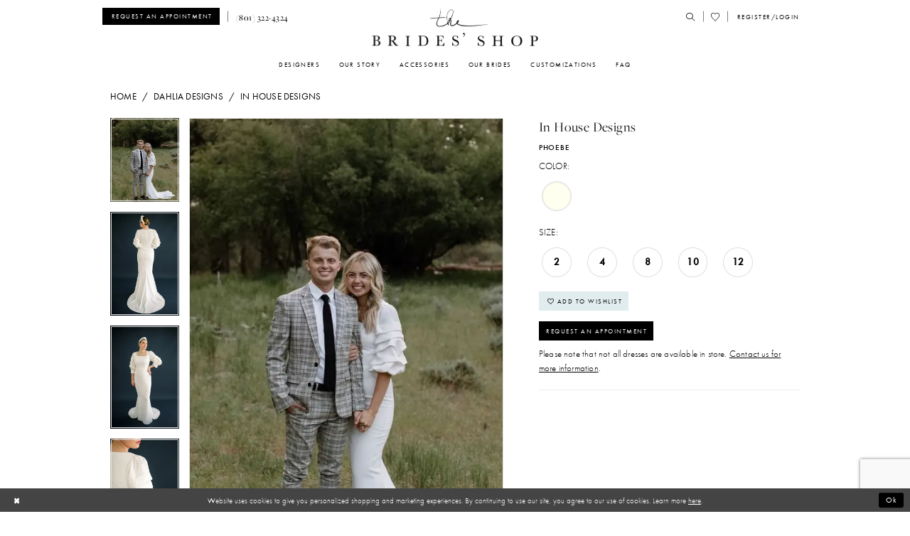

--- FILE ---
content_type: text/html; charset=utf-8
request_url: https://www.google.com/recaptcha/api2/anchor?ar=1&k=6Lcj_zIaAAAAAEPaGR6WdvVAhU7h1T3sbNdPWs4X&co=aHR0cHM6Ly93d3cudGhlYnJpZGVzc2hvcC5jb206NDQz&hl=en&v=7gg7H51Q-naNfhmCP3_R47ho&size=invisible&anchor-ms=20000&execute-ms=30000&cb=lxcod2nplu8l
body_size: 48225
content:
<!DOCTYPE HTML><html dir="ltr" lang="en"><head><meta http-equiv="Content-Type" content="text/html; charset=UTF-8">
<meta http-equiv="X-UA-Compatible" content="IE=edge">
<title>reCAPTCHA</title>
<style type="text/css">
/* cyrillic-ext */
@font-face {
  font-family: 'Roboto';
  font-style: normal;
  font-weight: 400;
  font-stretch: 100%;
  src: url(//fonts.gstatic.com/s/roboto/v48/KFO7CnqEu92Fr1ME7kSn66aGLdTylUAMa3GUBHMdazTgWw.woff2) format('woff2');
  unicode-range: U+0460-052F, U+1C80-1C8A, U+20B4, U+2DE0-2DFF, U+A640-A69F, U+FE2E-FE2F;
}
/* cyrillic */
@font-face {
  font-family: 'Roboto';
  font-style: normal;
  font-weight: 400;
  font-stretch: 100%;
  src: url(//fonts.gstatic.com/s/roboto/v48/KFO7CnqEu92Fr1ME7kSn66aGLdTylUAMa3iUBHMdazTgWw.woff2) format('woff2');
  unicode-range: U+0301, U+0400-045F, U+0490-0491, U+04B0-04B1, U+2116;
}
/* greek-ext */
@font-face {
  font-family: 'Roboto';
  font-style: normal;
  font-weight: 400;
  font-stretch: 100%;
  src: url(//fonts.gstatic.com/s/roboto/v48/KFO7CnqEu92Fr1ME7kSn66aGLdTylUAMa3CUBHMdazTgWw.woff2) format('woff2');
  unicode-range: U+1F00-1FFF;
}
/* greek */
@font-face {
  font-family: 'Roboto';
  font-style: normal;
  font-weight: 400;
  font-stretch: 100%;
  src: url(//fonts.gstatic.com/s/roboto/v48/KFO7CnqEu92Fr1ME7kSn66aGLdTylUAMa3-UBHMdazTgWw.woff2) format('woff2');
  unicode-range: U+0370-0377, U+037A-037F, U+0384-038A, U+038C, U+038E-03A1, U+03A3-03FF;
}
/* math */
@font-face {
  font-family: 'Roboto';
  font-style: normal;
  font-weight: 400;
  font-stretch: 100%;
  src: url(//fonts.gstatic.com/s/roboto/v48/KFO7CnqEu92Fr1ME7kSn66aGLdTylUAMawCUBHMdazTgWw.woff2) format('woff2');
  unicode-range: U+0302-0303, U+0305, U+0307-0308, U+0310, U+0312, U+0315, U+031A, U+0326-0327, U+032C, U+032F-0330, U+0332-0333, U+0338, U+033A, U+0346, U+034D, U+0391-03A1, U+03A3-03A9, U+03B1-03C9, U+03D1, U+03D5-03D6, U+03F0-03F1, U+03F4-03F5, U+2016-2017, U+2034-2038, U+203C, U+2040, U+2043, U+2047, U+2050, U+2057, U+205F, U+2070-2071, U+2074-208E, U+2090-209C, U+20D0-20DC, U+20E1, U+20E5-20EF, U+2100-2112, U+2114-2115, U+2117-2121, U+2123-214F, U+2190, U+2192, U+2194-21AE, U+21B0-21E5, U+21F1-21F2, U+21F4-2211, U+2213-2214, U+2216-22FF, U+2308-230B, U+2310, U+2319, U+231C-2321, U+2336-237A, U+237C, U+2395, U+239B-23B7, U+23D0, U+23DC-23E1, U+2474-2475, U+25AF, U+25B3, U+25B7, U+25BD, U+25C1, U+25CA, U+25CC, U+25FB, U+266D-266F, U+27C0-27FF, U+2900-2AFF, U+2B0E-2B11, U+2B30-2B4C, U+2BFE, U+3030, U+FF5B, U+FF5D, U+1D400-1D7FF, U+1EE00-1EEFF;
}
/* symbols */
@font-face {
  font-family: 'Roboto';
  font-style: normal;
  font-weight: 400;
  font-stretch: 100%;
  src: url(//fonts.gstatic.com/s/roboto/v48/KFO7CnqEu92Fr1ME7kSn66aGLdTylUAMaxKUBHMdazTgWw.woff2) format('woff2');
  unicode-range: U+0001-000C, U+000E-001F, U+007F-009F, U+20DD-20E0, U+20E2-20E4, U+2150-218F, U+2190, U+2192, U+2194-2199, U+21AF, U+21E6-21F0, U+21F3, U+2218-2219, U+2299, U+22C4-22C6, U+2300-243F, U+2440-244A, U+2460-24FF, U+25A0-27BF, U+2800-28FF, U+2921-2922, U+2981, U+29BF, U+29EB, U+2B00-2BFF, U+4DC0-4DFF, U+FFF9-FFFB, U+10140-1018E, U+10190-1019C, U+101A0, U+101D0-101FD, U+102E0-102FB, U+10E60-10E7E, U+1D2C0-1D2D3, U+1D2E0-1D37F, U+1F000-1F0FF, U+1F100-1F1AD, U+1F1E6-1F1FF, U+1F30D-1F30F, U+1F315, U+1F31C, U+1F31E, U+1F320-1F32C, U+1F336, U+1F378, U+1F37D, U+1F382, U+1F393-1F39F, U+1F3A7-1F3A8, U+1F3AC-1F3AF, U+1F3C2, U+1F3C4-1F3C6, U+1F3CA-1F3CE, U+1F3D4-1F3E0, U+1F3ED, U+1F3F1-1F3F3, U+1F3F5-1F3F7, U+1F408, U+1F415, U+1F41F, U+1F426, U+1F43F, U+1F441-1F442, U+1F444, U+1F446-1F449, U+1F44C-1F44E, U+1F453, U+1F46A, U+1F47D, U+1F4A3, U+1F4B0, U+1F4B3, U+1F4B9, U+1F4BB, U+1F4BF, U+1F4C8-1F4CB, U+1F4D6, U+1F4DA, U+1F4DF, U+1F4E3-1F4E6, U+1F4EA-1F4ED, U+1F4F7, U+1F4F9-1F4FB, U+1F4FD-1F4FE, U+1F503, U+1F507-1F50B, U+1F50D, U+1F512-1F513, U+1F53E-1F54A, U+1F54F-1F5FA, U+1F610, U+1F650-1F67F, U+1F687, U+1F68D, U+1F691, U+1F694, U+1F698, U+1F6AD, U+1F6B2, U+1F6B9-1F6BA, U+1F6BC, U+1F6C6-1F6CF, U+1F6D3-1F6D7, U+1F6E0-1F6EA, U+1F6F0-1F6F3, U+1F6F7-1F6FC, U+1F700-1F7FF, U+1F800-1F80B, U+1F810-1F847, U+1F850-1F859, U+1F860-1F887, U+1F890-1F8AD, U+1F8B0-1F8BB, U+1F8C0-1F8C1, U+1F900-1F90B, U+1F93B, U+1F946, U+1F984, U+1F996, U+1F9E9, U+1FA00-1FA6F, U+1FA70-1FA7C, U+1FA80-1FA89, U+1FA8F-1FAC6, U+1FACE-1FADC, U+1FADF-1FAE9, U+1FAF0-1FAF8, U+1FB00-1FBFF;
}
/* vietnamese */
@font-face {
  font-family: 'Roboto';
  font-style: normal;
  font-weight: 400;
  font-stretch: 100%;
  src: url(//fonts.gstatic.com/s/roboto/v48/KFO7CnqEu92Fr1ME7kSn66aGLdTylUAMa3OUBHMdazTgWw.woff2) format('woff2');
  unicode-range: U+0102-0103, U+0110-0111, U+0128-0129, U+0168-0169, U+01A0-01A1, U+01AF-01B0, U+0300-0301, U+0303-0304, U+0308-0309, U+0323, U+0329, U+1EA0-1EF9, U+20AB;
}
/* latin-ext */
@font-face {
  font-family: 'Roboto';
  font-style: normal;
  font-weight: 400;
  font-stretch: 100%;
  src: url(//fonts.gstatic.com/s/roboto/v48/KFO7CnqEu92Fr1ME7kSn66aGLdTylUAMa3KUBHMdazTgWw.woff2) format('woff2');
  unicode-range: U+0100-02BA, U+02BD-02C5, U+02C7-02CC, U+02CE-02D7, U+02DD-02FF, U+0304, U+0308, U+0329, U+1D00-1DBF, U+1E00-1E9F, U+1EF2-1EFF, U+2020, U+20A0-20AB, U+20AD-20C0, U+2113, U+2C60-2C7F, U+A720-A7FF;
}
/* latin */
@font-face {
  font-family: 'Roboto';
  font-style: normal;
  font-weight: 400;
  font-stretch: 100%;
  src: url(//fonts.gstatic.com/s/roboto/v48/KFO7CnqEu92Fr1ME7kSn66aGLdTylUAMa3yUBHMdazQ.woff2) format('woff2');
  unicode-range: U+0000-00FF, U+0131, U+0152-0153, U+02BB-02BC, U+02C6, U+02DA, U+02DC, U+0304, U+0308, U+0329, U+2000-206F, U+20AC, U+2122, U+2191, U+2193, U+2212, U+2215, U+FEFF, U+FFFD;
}
/* cyrillic-ext */
@font-face {
  font-family: 'Roboto';
  font-style: normal;
  font-weight: 500;
  font-stretch: 100%;
  src: url(//fonts.gstatic.com/s/roboto/v48/KFO7CnqEu92Fr1ME7kSn66aGLdTylUAMa3GUBHMdazTgWw.woff2) format('woff2');
  unicode-range: U+0460-052F, U+1C80-1C8A, U+20B4, U+2DE0-2DFF, U+A640-A69F, U+FE2E-FE2F;
}
/* cyrillic */
@font-face {
  font-family: 'Roboto';
  font-style: normal;
  font-weight: 500;
  font-stretch: 100%;
  src: url(//fonts.gstatic.com/s/roboto/v48/KFO7CnqEu92Fr1ME7kSn66aGLdTylUAMa3iUBHMdazTgWw.woff2) format('woff2');
  unicode-range: U+0301, U+0400-045F, U+0490-0491, U+04B0-04B1, U+2116;
}
/* greek-ext */
@font-face {
  font-family: 'Roboto';
  font-style: normal;
  font-weight: 500;
  font-stretch: 100%;
  src: url(//fonts.gstatic.com/s/roboto/v48/KFO7CnqEu92Fr1ME7kSn66aGLdTylUAMa3CUBHMdazTgWw.woff2) format('woff2');
  unicode-range: U+1F00-1FFF;
}
/* greek */
@font-face {
  font-family: 'Roboto';
  font-style: normal;
  font-weight: 500;
  font-stretch: 100%;
  src: url(//fonts.gstatic.com/s/roboto/v48/KFO7CnqEu92Fr1ME7kSn66aGLdTylUAMa3-UBHMdazTgWw.woff2) format('woff2');
  unicode-range: U+0370-0377, U+037A-037F, U+0384-038A, U+038C, U+038E-03A1, U+03A3-03FF;
}
/* math */
@font-face {
  font-family: 'Roboto';
  font-style: normal;
  font-weight: 500;
  font-stretch: 100%;
  src: url(//fonts.gstatic.com/s/roboto/v48/KFO7CnqEu92Fr1ME7kSn66aGLdTylUAMawCUBHMdazTgWw.woff2) format('woff2');
  unicode-range: U+0302-0303, U+0305, U+0307-0308, U+0310, U+0312, U+0315, U+031A, U+0326-0327, U+032C, U+032F-0330, U+0332-0333, U+0338, U+033A, U+0346, U+034D, U+0391-03A1, U+03A3-03A9, U+03B1-03C9, U+03D1, U+03D5-03D6, U+03F0-03F1, U+03F4-03F5, U+2016-2017, U+2034-2038, U+203C, U+2040, U+2043, U+2047, U+2050, U+2057, U+205F, U+2070-2071, U+2074-208E, U+2090-209C, U+20D0-20DC, U+20E1, U+20E5-20EF, U+2100-2112, U+2114-2115, U+2117-2121, U+2123-214F, U+2190, U+2192, U+2194-21AE, U+21B0-21E5, U+21F1-21F2, U+21F4-2211, U+2213-2214, U+2216-22FF, U+2308-230B, U+2310, U+2319, U+231C-2321, U+2336-237A, U+237C, U+2395, U+239B-23B7, U+23D0, U+23DC-23E1, U+2474-2475, U+25AF, U+25B3, U+25B7, U+25BD, U+25C1, U+25CA, U+25CC, U+25FB, U+266D-266F, U+27C0-27FF, U+2900-2AFF, U+2B0E-2B11, U+2B30-2B4C, U+2BFE, U+3030, U+FF5B, U+FF5D, U+1D400-1D7FF, U+1EE00-1EEFF;
}
/* symbols */
@font-face {
  font-family: 'Roboto';
  font-style: normal;
  font-weight: 500;
  font-stretch: 100%;
  src: url(//fonts.gstatic.com/s/roboto/v48/KFO7CnqEu92Fr1ME7kSn66aGLdTylUAMaxKUBHMdazTgWw.woff2) format('woff2');
  unicode-range: U+0001-000C, U+000E-001F, U+007F-009F, U+20DD-20E0, U+20E2-20E4, U+2150-218F, U+2190, U+2192, U+2194-2199, U+21AF, U+21E6-21F0, U+21F3, U+2218-2219, U+2299, U+22C4-22C6, U+2300-243F, U+2440-244A, U+2460-24FF, U+25A0-27BF, U+2800-28FF, U+2921-2922, U+2981, U+29BF, U+29EB, U+2B00-2BFF, U+4DC0-4DFF, U+FFF9-FFFB, U+10140-1018E, U+10190-1019C, U+101A0, U+101D0-101FD, U+102E0-102FB, U+10E60-10E7E, U+1D2C0-1D2D3, U+1D2E0-1D37F, U+1F000-1F0FF, U+1F100-1F1AD, U+1F1E6-1F1FF, U+1F30D-1F30F, U+1F315, U+1F31C, U+1F31E, U+1F320-1F32C, U+1F336, U+1F378, U+1F37D, U+1F382, U+1F393-1F39F, U+1F3A7-1F3A8, U+1F3AC-1F3AF, U+1F3C2, U+1F3C4-1F3C6, U+1F3CA-1F3CE, U+1F3D4-1F3E0, U+1F3ED, U+1F3F1-1F3F3, U+1F3F5-1F3F7, U+1F408, U+1F415, U+1F41F, U+1F426, U+1F43F, U+1F441-1F442, U+1F444, U+1F446-1F449, U+1F44C-1F44E, U+1F453, U+1F46A, U+1F47D, U+1F4A3, U+1F4B0, U+1F4B3, U+1F4B9, U+1F4BB, U+1F4BF, U+1F4C8-1F4CB, U+1F4D6, U+1F4DA, U+1F4DF, U+1F4E3-1F4E6, U+1F4EA-1F4ED, U+1F4F7, U+1F4F9-1F4FB, U+1F4FD-1F4FE, U+1F503, U+1F507-1F50B, U+1F50D, U+1F512-1F513, U+1F53E-1F54A, U+1F54F-1F5FA, U+1F610, U+1F650-1F67F, U+1F687, U+1F68D, U+1F691, U+1F694, U+1F698, U+1F6AD, U+1F6B2, U+1F6B9-1F6BA, U+1F6BC, U+1F6C6-1F6CF, U+1F6D3-1F6D7, U+1F6E0-1F6EA, U+1F6F0-1F6F3, U+1F6F7-1F6FC, U+1F700-1F7FF, U+1F800-1F80B, U+1F810-1F847, U+1F850-1F859, U+1F860-1F887, U+1F890-1F8AD, U+1F8B0-1F8BB, U+1F8C0-1F8C1, U+1F900-1F90B, U+1F93B, U+1F946, U+1F984, U+1F996, U+1F9E9, U+1FA00-1FA6F, U+1FA70-1FA7C, U+1FA80-1FA89, U+1FA8F-1FAC6, U+1FACE-1FADC, U+1FADF-1FAE9, U+1FAF0-1FAF8, U+1FB00-1FBFF;
}
/* vietnamese */
@font-face {
  font-family: 'Roboto';
  font-style: normal;
  font-weight: 500;
  font-stretch: 100%;
  src: url(//fonts.gstatic.com/s/roboto/v48/KFO7CnqEu92Fr1ME7kSn66aGLdTylUAMa3OUBHMdazTgWw.woff2) format('woff2');
  unicode-range: U+0102-0103, U+0110-0111, U+0128-0129, U+0168-0169, U+01A0-01A1, U+01AF-01B0, U+0300-0301, U+0303-0304, U+0308-0309, U+0323, U+0329, U+1EA0-1EF9, U+20AB;
}
/* latin-ext */
@font-face {
  font-family: 'Roboto';
  font-style: normal;
  font-weight: 500;
  font-stretch: 100%;
  src: url(//fonts.gstatic.com/s/roboto/v48/KFO7CnqEu92Fr1ME7kSn66aGLdTylUAMa3KUBHMdazTgWw.woff2) format('woff2');
  unicode-range: U+0100-02BA, U+02BD-02C5, U+02C7-02CC, U+02CE-02D7, U+02DD-02FF, U+0304, U+0308, U+0329, U+1D00-1DBF, U+1E00-1E9F, U+1EF2-1EFF, U+2020, U+20A0-20AB, U+20AD-20C0, U+2113, U+2C60-2C7F, U+A720-A7FF;
}
/* latin */
@font-face {
  font-family: 'Roboto';
  font-style: normal;
  font-weight: 500;
  font-stretch: 100%;
  src: url(//fonts.gstatic.com/s/roboto/v48/KFO7CnqEu92Fr1ME7kSn66aGLdTylUAMa3yUBHMdazQ.woff2) format('woff2');
  unicode-range: U+0000-00FF, U+0131, U+0152-0153, U+02BB-02BC, U+02C6, U+02DA, U+02DC, U+0304, U+0308, U+0329, U+2000-206F, U+20AC, U+2122, U+2191, U+2193, U+2212, U+2215, U+FEFF, U+FFFD;
}
/* cyrillic-ext */
@font-face {
  font-family: 'Roboto';
  font-style: normal;
  font-weight: 900;
  font-stretch: 100%;
  src: url(//fonts.gstatic.com/s/roboto/v48/KFO7CnqEu92Fr1ME7kSn66aGLdTylUAMa3GUBHMdazTgWw.woff2) format('woff2');
  unicode-range: U+0460-052F, U+1C80-1C8A, U+20B4, U+2DE0-2DFF, U+A640-A69F, U+FE2E-FE2F;
}
/* cyrillic */
@font-face {
  font-family: 'Roboto';
  font-style: normal;
  font-weight: 900;
  font-stretch: 100%;
  src: url(//fonts.gstatic.com/s/roboto/v48/KFO7CnqEu92Fr1ME7kSn66aGLdTylUAMa3iUBHMdazTgWw.woff2) format('woff2');
  unicode-range: U+0301, U+0400-045F, U+0490-0491, U+04B0-04B1, U+2116;
}
/* greek-ext */
@font-face {
  font-family: 'Roboto';
  font-style: normal;
  font-weight: 900;
  font-stretch: 100%;
  src: url(//fonts.gstatic.com/s/roboto/v48/KFO7CnqEu92Fr1ME7kSn66aGLdTylUAMa3CUBHMdazTgWw.woff2) format('woff2');
  unicode-range: U+1F00-1FFF;
}
/* greek */
@font-face {
  font-family: 'Roboto';
  font-style: normal;
  font-weight: 900;
  font-stretch: 100%;
  src: url(//fonts.gstatic.com/s/roboto/v48/KFO7CnqEu92Fr1ME7kSn66aGLdTylUAMa3-UBHMdazTgWw.woff2) format('woff2');
  unicode-range: U+0370-0377, U+037A-037F, U+0384-038A, U+038C, U+038E-03A1, U+03A3-03FF;
}
/* math */
@font-face {
  font-family: 'Roboto';
  font-style: normal;
  font-weight: 900;
  font-stretch: 100%;
  src: url(//fonts.gstatic.com/s/roboto/v48/KFO7CnqEu92Fr1ME7kSn66aGLdTylUAMawCUBHMdazTgWw.woff2) format('woff2');
  unicode-range: U+0302-0303, U+0305, U+0307-0308, U+0310, U+0312, U+0315, U+031A, U+0326-0327, U+032C, U+032F-0330, U+0332-0333, U+0338, U+033A, U+0346, U+034D, U+0391-03A1, U+03A3-03A9, U+03B1-03C9, U+03D1, U+03D5-03D6, U+03F0-03F1, U+03F4-03F5, U+2016-2017, U+2034-2038, U+203C, U+2040, U+2043, U+2047, U+2050, U+2057, U+205F, U+2070-2071, U+2074-208E, U+2090-209C, U+20D0-20DC, U+20E1, U+20E5-20EF, U+2100-2112, U+2114-2115, U+2117-2121, U+2123-214F, U+2190, U+2192, U+2194-21AE, U+21B0-21E5, U+21F1-21F2, U+21F4-2211, U+2213-2214, U+2216-22FF, U+2308-230B, U+2310, U+2319, U+231C-2321, U+2336-237A, U+237C, U+2395, U+239B-23B7, U+23D0, U+23DC-23E1, U+2474-2475, U+25AF, U+25B3, U+25B7, U+25BD, U+25C1, U+25CA, U+25CC, U+25FB, U+266D-266F, U+27C0-27FF, U+2900-2AFF, U+2B0E-2B11, U+2B30-2B4C, U+2BFE, U+3030, U+FF5B, U+FF5D, U+1D400-1D7FF, U+1EE00-1EEFF;
}
/* symbols */
@font-face {
  font-family: 'Roboto';
  font-style: normal;
  font-weight: 900;
  font-stretch: 100%;
  src: url(//fonts.gstatic.com/s/roboto/v48/KFO7CnqEu92Fr1ME7kSn66aGLdTylUAMaxKUBHMdazTgWw.woff2) format('woff2');
  unicode-range: U+0001-000C, U+000E-001F, U+007F-009F, U+20DD-20E0, U+20E2-20E4, U+2150-218F, U+2190, U+2192, U+2194-2199, U+21AF, U+21E6-21F0, U+21F3, U+2218-2219, U+2299, U+22C4-22C6, U+2300-243F, U+2440-244A, U+2460-24FF, U+25A0-27BF, U+2800-28FF, U+2921-2922, U+2981, U+29BF, U+29EB, U+2B00-2BFF, U+4DC0-4DFF, U+FFF9-FFFB, U+10140-1018E, U+10190-1019C, U+101A0, U+101D0-101FD, U+102E0-102FB, U+10E60-10E7E, U+1D2C0-1D2D3, U+1D2E0-1D37F, U+1F000-1F0FF, U+1F100-1F1AD, U+1F1E6-1F1FF, U+1F30D-1F30F, U+1F315, U+1F31C, U+1F31E, U+1F320-1F32C, U+1F336, U+1F378, U+1F37D, U+1F382, U+1F393-1F39F, U+1F3A7-1F3A8, U+1F3AC-1F3AF, U+1F3C2, U+1F3C4-1F3C6, U+1F3CA-1F3CE, U+1F3D4-1F3E0, U+1F3ED, U+1F3F1-1F3F3, U+1F3F5-1F3F7, U+1F408, U+1F415, U+1F41F, U+1F426, U+1F43F, U+1F441-1F442, U+1F444, U+1F446-1F449, U+1F44C-1F44E, U+1F453, U+1F46A, U+1F47D, U+1F4A3, U+1F4B0, U+1F4B3, U+1F4B9, U+1F4BB, U+1F4BF, U+1F4C8-1F4CB, U+1F4D6, U+1F4DA, U+1F4DF, U+1F4E3-1F4E6, U+1F4EA-1F4ED, U+1F4F7, U+1F4F9-1F4FB, U+1F4FD-1F4FE, U+1F503, U+1F507-1F50B, U+1F50D, U+1F512-1F513, U+1F53E-1F54A, U+1F54F-1F5FA, U+1F610, U+1F650-1F67F, U+1F687, U+1F68D, U+1F691, U+1F694, U+1F698, U+1F6AD, U+1F6B2, U+1F6B9-1F6BA, U+1F6BC, U+1F6C6-1F6CF, U+1F6D3-1F6D7, U+1F6E0-1F6EA, U+1F6F0-1F6F3, U+1F6F7-1F6FC, U+1F700-1F7FF, U+1F800-1F80B, U+1F810-1F847, U+1F850-1F859, U+1F860-1F887, U+1F890-1F8AD, U+1F8B0-1F8BB, U+1F8C0-1F8C1, U+1F900-1F90B, U+1F93B, U+1F946, U+1F984, U+1F996, U+1F9E9, U+1FA00-1FA6F, U+1FA70-1FA7C, U+1FA80-1FA89, U+1FA8F-1FAC6, U+1FACE-1FADC, U+1FADF-1FAE9, U+1FAF0-1FAF8, U+1FB00-1FBFF;
}
/* vietnamese */
@font-face {
  font-family: 'Roboto';
  font-style: normal;
  font-weight: 900;
  font-stretch: 100%;
  src: url(//fonts.gstatic.com/s/roboto/v48/KFO7CnqEu92Fr1ME7kSn66aGLdTylUAMa3OUBHMdazTgWw.woff2) format('woff2');
  unicode-range: U+0102-0103, U+0110-0111, U+0128-0129, U+0168-0169, U+01A0-01A1, U+01AF-01B0, U+0300-0301, U+0303-0304, U+0308-0309, U+0323, U+0329, U+1EA0-1EF9, U+20AB;
}
/* latin-ext */
@font-face {
  font-family: 'Roboto';
  font-style: normal;
  font-weight: 900;
  font-stretch: 100%;
  src: url(//fonts.gstatic.com/s/roboto/v48/KFO7CnqEu92Fr1ME7kSn66aGLdTylUAMa3KUBHMdazTgWw.woff2) format('woff2');
  unicode-range: U+0100-02BA, U+02BD-02C5, U+02C7-02CC, U+02CE-02D7, U+02DD-02FF, U+0304, U+0308, U+0329, U+1D00-1DBF, U+1E00-1E9F, U+1EF2-1EFF, U+2020, U+20A0-20AB, U+20AD-20C0, U+2113, U+2C60-2C7F, U+A720-A7FF;
}
/* latin */
@font-face {
  font-family: 'Roboto';
  font-style: normal;
  font-weight: 900;
  font-stretch: 100%;
  src: url(//fonts.gstatic.com/s/roboto/v48/KFO7CnqEu92Fr1ME7kSn66aGLdTylUAMa3yUBHMdazQ.woff2) format('woff2');
  unicode-range: U+0000-00FF, U+0131, U+0152-0153, U+02BB-02BC, U+02C6, U+02DA, U+02DC, U+0304, U+0308, U+0329, U+2000-206F, U+20AC, U+2122, U+2191, U+2193, U+2212, U+2215, U+FEFF, U+FFFD;
}

</style>
<link rel="stylesheet" type="text/css" href="https://www.gstatic.com/recaptcha/releases/7gg7H51Q-naNfhmCP3_R47ho/styles__ltr.css">
<script nonce="5u3-FGzqmvrmC7WJLkAinw" type="text/javascript">window['__recaptcha_api'] = 'https://www.google.com/recaptcha/api2/';</script>
<script type="text/javascript" src="https://www.gstatic.com/recaptcha/releases/7gg7H51Q-naNfhmCP3_R47ho/recaptcha__en.js" nonce="5u3-FGzqmvrmC7WJLkAinw">
      
    </script></head>
<body><div id="rc-anchor-alert" class="rc-anchor-alert"></div>
<input type="hidden" id="recaptcha-token" value="[base64]">
<script type="text/javascript" nonce="5u3-FGzqmvrmC7WJLkAinw">
      recaptcha.anchor.Main.init("[\x22ainput\x22,[\x22bgdata\x22,\x22\x22,\[base64]/[base64]/[base64]/[base64]/[base64]/[base64]/[base64]/[base64]/[base64]/[base64]\\u003d\x22,\[base64]\\u003d\x22,\[base64]/CvcKta1wow6PCmsK4wrZAD8O3wqJycjTCrHcWw4nCkMOFw5TDvFkJSQ/CgEhrwqkDEcO4woHCgwnDgMOMw6EjwoAMw69Jw7gewrvDh8OXw6XCrsOJF8K+w4dAw4nCpi4MYcOjDsK0w7zDtMKtwo3DnMKVaMKWw7DCvyd8wod/wptqQg/DvWzDigVsXxkWw5tUE8OnPcKRw6dWAsKwC8OLaj4Dw67CocKjw4nDkEPDnCvDin5nw4ROwpZEworCkSRwwrfChh8CPcKFwrNJwr/CtcKTw7MywpIsLsKGQETDtFRJMcKmFiMqwrvCscO/[base64]/[base64]/[base64]/DgMKAwoDDvQwiw6LCs0/[base64]/DgMOEw5PCgcOWXcOebWvDhXwdwrfDisK1wqdawpLDv8K+w4QpFBTDsMOyw4AIwp9yw5rChDt/[base64]/EBrCtcKXw6jCp8KEDURxAVFxI8Klw58NHD7DmHxXw5HDlUdMw7o0wprDqsKlf8O6w4/CuMKgOmjCicOvWsONwqAgw7PDisKCS2TDi0Mqw4fDjG8mS8KmQ3Zjw5HDi8Kow7HDlsK0KGTCoTEHGsOjKcKWVMOcw5JOLh/DmMO6w5DDj8Oowr/ClcKnw5YtOcKKwrbDtcO1UBrCvcKmX8Ofw4BqwrHChMKgwpJ/CcOJS8KPwqwuwp3ChsKeSFPDkMKfw5TDgVsPwq0facKJwpZEdU7DrcK4Mm1Bw6fCv1ZMwqXDkG7Cuy/[base64]/ISJrw47DjMKCLlYmd8OrJMOaWR3CvVEawoHDp8KNwr0XASPDqMKVCsKlMVrCvQ3DssK1fBBOFTbCpMKFwqs2w5tRIsKncMKNwr/Dg8OKPRhJw6B6ecOHBcK5w6jCrWBFAcKwwphxOjoqIsOiw6rCrULDp8OOw6bDisKzw4jCosK4CMKqRDFdI0XDqcKVw7AIMMKfw5fCqmDCv8Omw6TCi8KQw4LDvcKnw7XCgcKlwo8ww7Bwwq7CnsKjaWPCtMK6dz5ew7EzBhA/w5HDrXLDjWbDp8Oyw7UzbDzCk3Zyw4nCnnfDlsKPNMKnUsKrUT7CpsKac3/DgVwbZMK3dcOZw40/woFvazNfwrNIw605RcOKAcKCwpp4DcOWw5bCp8K6Kwp5w6Ivw4/DnS1Rw7jDmsKGMAnDoMK2w4EWPcOeDsKbwqnDksOKAMO0FhJbwrZrAsONdsOpwonDkypLwr5BIz1vwrvDpcK+PMOZw4Rfw4HDssOwwoDCjRpfMMKoScOxPxnDs1vCt8OFwq/DoMK6wpDDq8OnGy1vwpZ5bARFSsOBWCLCm8Odd8OwSMKiw6LCijHDjyQZw4Vhw7oYwrPDlHxDCMOgwpfDi08Zw4NYG8OqwovCpMOiw7NnO8KQAShQwovDpsOIXcKAfsKmGsKuwqUTw4zDl14Ew7txAjQow5TDk8OVworCnU9JZcKHw5/Du8KXPcOtHcOGBB9mw5sWw4DCrMKbw6DCpsOaFcOXwrZDwpwuS8KlwrvChVtre8OZOMOGwo9hT1TDm0jDgX3Cl1HDhsKXw59Sw4rCtMOQw51WFDfChwLDlUpuwpAlTGXCtnzDrMK/[base64]/[base64]/DqBIiT8O9XxzCiMO0HcK+BU7DvcOBwoQ3Z8OaEsKEwqEgKcO8LMK1w7Mowoh1wqvDk8Omw4LCqDzDt8KNwohjDMKPEsK7YcKddW/DtcOabjtfUT8kw5Brwp3CgsOkw4A+wpzCnzwmw5DDosKDwozDqcKBwrjClcKQYsKZMsK0FGkyCMO3DcK2NsK7w5MXwqZdTAElLMOHw6gwLsONw5rDjMKPw4sLYWjCv8OPBMKwwpLDuD7Ch2k2wo1nwok1w61iMcKDScOhw7wmXjzDmX/DvC3CuMOMfhFbYTQzw7XCtkNGa8Kpw4VDwp4zwoLDj13Dh8KoN8KYZcKkK8OCwqkYwoMhVl8COH5zw4I0wqUYwqAJYkbCksKzLsOgw4d8w5HClsKgw7bCkWNWwrnCo8Khf8KxwrnCosK/EEXCvnbDjcKKwqfDncK/ZcOtPyjDq8KswpjDgCDCusO0LzrCvsKKbmk7w7V2w4vDmXbDqUTDu8Kew7YEK3LDtl/[base64]/DqSzCl8KIw6N5w4jCvVQ+cEvCicOgccKlwpdgaULCrMKQNGQ/wqsgDwY2LF0Iw4nCtMOPwohdwqLDhsOzOcOJX8KobD7CjMK6DMOrRMO/w4BNcB3Ch8OdPsOGJMK1woxPEzljwr3DoVc2E8OjwozDlcKZwrZ9w67Cuih+XjZzKsO7EcK2w6BMw4xLXcKhdHpzwprCsTfDpmbCh8Ogw6jCi8KjwoIow7JbP8Kjw6rClsO8WUnDsRQUwrTDtHNzw6YtcsO/[base64]/CqG0XP3fCucKOwpzDtXPDlsKUwrMvKsKkIMOyScKgw5VKw5zDry/DsgfCp1nDshXDnizDuMOlwokuw5HCu8O5wpdjwp9iwqMXwrgFw6rDj8KPL07DoDTCvT/CgMONScOMTcKEDMOYQsOwO8KpFS1WRCrCusKtFsOfwq1QIx8uIMOswqhdOsOlEMOyK8KQwrbDpMO0wrEuRcOsMynCtDHDmhDDsVPCrlIYwpY1R3gIQcKlwqTDoVTDqyIVw6/[base64]/CnMK5w6fDv33Cq8OowrTDuAHCtsOxdcKTERzCux/DkmnDqsORd3h7wrHCqsOWw4pkDgZDwrzDqT3DvMKAezbCmMOaw7fCtMK4wq7Cn8Kow64nwrTCkl7CmDrCgXvDssKkaSXDgsK8W8O/T8O6N3Jow5/Ci1jDnwxTw5HCjMO/wqtwPcK4BAtxBsK6w5QwwrzDhcOYEsKUI0p6wrnDrGjDnFUQBALDkcOawr5uw5Bewp/CoW/[base64]/wqMxZsKlM8ONw5Z6RxEdeVzDkEoeJMO6woBBwr3Cj8O8V8KOwo3CpsKSwobCuMONfcOawqJdD8OewofCo8KzwqXDrMK/wqgIEcOaLcORw4bCm8KPw5F8wpzDhcKrXxUsFi5hw659b2AOw6o/w44PS1nCt8KBw5tcwq9xSiTCnMO0QSzDmRkYwpjDnMKhNwXCszsmwoPDkMKLw6XDmMKswr8NwoxTN0YtJsO8w7nDijDCk0tkWTXDuMOIR8ObwpbDt8KFw6/CgMKlwpDCjgJ7w5FYKcKbYcO2w7bCgGhKwokPTMO0EcOlw5DDhsOfwoxeOcKCw5UVOcKAYwlawpLCkMOjwpXDkjc3U3VHTcKpwrLDqTtSw548bcOxw7ViYcOyw6/Cu0wVwo83wq8gwrAgwqrCu0fClcKGBCPCi3jDqMKbPEbCvsKsShPCosKoW18Gw53ClGXDscONXsKbHArCssKMwrzDgMKLwrrCpwcxcSV+bcOxS09fwps+IcOGwow8ImZCwpjCvjFeeiZnw7XCncOCPsKkwrZtw6NwwocdworDnWh/BjVbFyp1GXHCnsOtXx0PLUjCvDDDlRrCnMOsPFsTYE4wOsOHwoDDn1NqOBsRw73CgMO/MMORw5AMKMOLYFY1G0LCu8KHNDbDlmQ8dMO7w7HCmcKkScOfDMOOLTPDmsOYwprDvx7DsH54d8KdwrzCt8Ozw7lcw4oiw7nCmmnDsBJzGMOuwonCl8KUCDdnMsKewrZPwqbDlGjCvMK7YG8KwoRjwqo/[base64]/DmsKcYkrDq8KmP1nCnjl/bcKpRlbDn8OSwqbCrEk7JMOJfcOHwplIwovClMOcSAcSwoDCjcOtwq0+SibCssKgw4lLw6rCvcOXYMOkTSZKwoTCsMOSw6NQwqHCggXDhwhUUMKgwqhiLFgqDsKLAMOqwojDmcKhw6fCucK1w5Bmw4bCsMOGRMKeK8OnYkHCj8Ojw7Ifwp5QwrRAcA/CpmrCj2BFF8O6O07CmsKiJ8KRYUzCuMOIQcOUUHHCu8O7QDDCryLDmsOfTcKqYTPCh8KTSmtNa016AcORNztJw6JOa8O6w7t7w7nCtEY/wovDlsKmw4DDosK0L8KgR3kneB92KgfDisK8CE0IUcKiKWbCvcKLw4XDh25Xw4PCm8OxYAEAwrING8K5U8KgbTbCssKxwqYINEnDscOJLsOjwo08wozDuDrCuhvCiDpfw6AWwrHDlcO1wrEwBV/DrcOpwo7DlhxJw6TDjcOVKcKVw4PDjD7Dp8OKwrbCp8KfwozDjMO2wrXDpEvDuMOxw68qRGJLwp7Cm8O3w6/Dmk8FZivCh1tqe8KTFsOsw63DkMKPwo1bwqZMFsO4ZgPClDnDhEfChsK1FsODw5NHMsOLbMOgw6PCscOBPsOuHcKrw5DCg140KMKWdzDCkUzCtSfDkBkpwo4tA1zDr8KhwrPDosKyOcOWB8KmRcKAYMKhAnBYw4peaGY/[base64]/CpnJnK8KDw7rDuXbChEjCkT5tAMO2w6kMEyBVFMOyw4lPw6DCkMKUw4gtwoHDjT4IwpbCog3Do8KZwrhKa07CojTDun/CvhHDvsOZwpBXwpvCt31+LMKLYx3DqyhyAFvDqSzDusOhw57CucOTwr7DpCLCtmY/[base64]/XsOkOsKhUsOeZsKVw44LDMOww6Y+woTDvQpjwqwsMcOuwokQAwlewoZ/c37DkklYwp5dJMO4w7PDrsK6TGxEwrNMDhvCjg/[base64]/[base64]/[base64]/w5sqwo7DrQEEacOyecOMw6bCq8OIw6h4w7fDhcOUw5DDm0dyw6Zxw73DlH3CinnCnAXCjXLCg8Kxw7/DscOXGHRDwp0NwpnDr3TCiMKowpLDmjZaA3vCv8OuGUNeDMK8Y1kYw5nDhGLCisKhFl3CmcOOE8OTw4zCuMOpw6fDk8KewoXDl29Ow7R8fMKsw6tGwq8gwp/[base64]/DnzvCj0nDtkE9AsKmwp3DgMOhwrzDk8Ojd8ODwqbCpH5kcWnCqw3DuEBBJcKXwoXDr3HDkCUBNMOTw7h4wocsASHCjE9qRsK4wpDDmMOCwoV/KMKZIcK4w6MnwpQvwrbDrsK9wpICZ1/CvsK6wrU/wpwEasOiesK6w4rDjw8jT8OTBsKzwqzDo8OfTQNfw47Dgl3DoCrCjFNBFFEBThjDh8OyNAkDwpLCrULCg27CscK4wp/Dt8Kpcy7CmgTCmzlMenXCuG/CnRnCusOYTRDDuMO0w6vDu3orw71ew7PCqUrCmMKOQ8Ozw5fDp8K7wqDCtAVDw5LDpQBSwoDCqcOawq/CmUJwwrbCsnLCocOrPsKlwoXCnn4bwrtIJmTCgcKIwqsBwrg9Rmp/w7bCjEZ+wp5HworDqAEqMg5Aw6ASworDj1AWw6tnw7rDsE3DgMOFFMOwwprDpMKOfMKrw4IOWMKFwqcRwqo5w4jDlMODH1MqwqvCv8KFwr8Uw4rCjw7DhMKLOCjDhT9Fw6HCjcKYw5RNwoBCWsKSPAt/IDVWHcOBR8KrwpFACUDCocOTJ2jClsOlw5XDrcOhw65aRsK1K8OxLMOHbFcxw5YoEH/Cp8Kcw51Rw7oVeix0wqLDpTfDpcOFw54qwr15VsOaPsKgwow8wqwDwp/Dqy3DgMKRLwZswpHDojvCrEDCqgLDs3zDtC3CvcODw693XsOJT1BSJMKoe8KqGSh5KgDCgQPCtcOcw77DtmgJwoIMeSM1w6pNw61xwqzDlT/Cn3lewoAGB03DhsKOw6HCmMOUDnhjecKtMHELwodIVcOMQsK3JsO7woF3wp/CjMKLw4l/wrpGecKIw47CoiHDrhB+wqHChcOoI8KXwoxGNHnCnzTCiMKXHcOQJ8KPMQXCpGc6EcK4w6DCtMOxwphAw7HCucKII8OWIXVCBMKiJhdoSnXCgMK6w50OwrLCrV/Dv8OdWMO3w4QQHcKdw7DCosKkXCfDqkvCgMKsTcOpwpLCjg/CknQOXsOOLMKOwrTDqz3ChsKKwqfCv8KjwqkjKh3CpMOtMmF9acKLw7c9w6A6wqLCvWobwpgowqvDvBMZelcmLUbCncOyJsKzVRItw4A1XMOlwqR5bMO1wr9qw6XCllpfZMKUFy9wfMKZM2LCpUzDhMORVirDoiIIwolMeA4Xw6nDmi/[base64]/[base64]/Dm8KUw4TDscO8K8K5wp0zPMOIBsKFwp3CmTjCmhFDN8KwwroZXHRpW2oUMcKYYnrDgsOfw59nw5tUwqJCJy/[base64]/Dv8OFNyVuw47Di8OPwpfDsMOtw4xHw4PCgMOyw4/CgMOzED9aw7lqJcOyw5/[base64]/[base64]/[base64]/wr9pQCUPThDCrS/ClcOWwro+I2oiw4bCssKdw4Z1w5/DgsOyw5A/AMO2Gl/CjDJcDXTDgS3Dj8OHwpgrwpxSeXROwpXDgUdtc1xzWsOjw77Cnw7DosOGKcOBKyQuJHbCmhvCtcOSw47DmjjCi8KLTcKow4gow6fDrMOnw7JCMMKnG8O+w7HCggBENjTCnA3Cm3fDpMKxdsOHLio/woR2IUvCqMKAKcKYwrcrwqdQw4oawrvDpsOUwrvDllw8ZlzDtsOow4nDicOfwrrDqzU/wq1Uw57DklXCg8Oad8KGwrfDmcKOcsOFf0BqLsOZwpDDtA3DsMOPaMKxw5Vkw5I9w6DDrsOKw6LDhnPCj8K9NsK9wozDv8KNS8Kiw6ctw4Inw6FzUsKAwoFqwpQaZ0nDqWbDl8OcdMKIw67Cs37DozN6b1rDgsO4wrLDi8OSw67CucOywqLDq3/CpEoiwoJsw6zDt8KuwpfCp8OIw5vCqxTCo8OLB0k6SgF2wrXDojvDqMKaSsOUPMOTw5LCrMOhNcKew6fCkAvDpsO8QsK3O07DsQ4VwoN9w4Zdd8OXw73CsQ4Uw5ZhCzExwp3CsjfCiMKRHsOPwr/DqiAleBvDqwB9YhHDqnpWw5wYMMOZwqVXMcKYwroaw6w4C8KeXMO2wr/CqMOQwowJJCjDvWXCi0Mbd2QNw548woLCjcKbw5o9NsOaw4nCkl7DnA3DtwbChcKVwq49w43DlMKQMsOxecOOw60Vw7s2a0nDgMO7w6LCrcKbCT3CusK5wrTDpARLw68Dw5Yow7R5NFt/w67DvsKWfQJjwp9UdzJdJcKQS8KrwqgMV0zDo8OnY3XCvWgwFMOCJGbCtcOeA8K9fGB9ZxPCqcOkcnJqw6XCuhHCrMOgZyfCv8KASl5Jw5YZwr8Yw6kWw7d6X8OwAWXDisK/EMOeJS9vw4nDkU3CvMK6w5d/w7gVeMOXw4hDw75owojDkMOEwo8MMlN9wq7DjcKXOsK3ew3CgBtXwqXDk8Kiw4hAPwhuw7PDnsOcSxNSwp/DrMKITcOWw5vCjXlmIRjCtcOXcMOvw6/DlAbDl8OiwrDCksKTQBhdNcKXwo0Xw5nCg8K8wqTCjQ7DvMKTwrE/csOWwoxoPsKUw45vAcKoXsKzw5ggJcOvZ8OCwpHDo0Y+w6hZwrUvwqsaEcOyw4l6w78Uw7IYwqrCs8OXwqVDFGnDtsKXw68hc8KCw6YzwqUlw7/ClmXCnm9owpXCl8Orw6w/w5QcNMODVMKUw7LCqSLCnVLCk1fDnMKqUsObMsKGNcKOFcOew59zw7LCusKkw4TCiMO2w7/DssO5YiUpw6ZWIMOWLGrDk8KqfArDiHIZC8KbK8K9KcKCwodFwp9Wwp9jwqdOMHVdLhfDpVUowrHDncKkRB7DnSHDtsO6wpE5woPDiG/CrMKAOcKiYQUNXsKSacOwNGLDsWDDog5CdsKAw7vDncKvwpXDjgfDk8O6w5TDh13CtwMTw70ow6RKwrhpw7DDpcO7w6PDvcOywrkGaDwoJ17CvcO/[base64]/DqkzCqcKeQFzDoMKmf1DDhsOJEifChWzDp1x7T8Kywrh9w7fDhi/DsMKzwr7DosObWMO9wqk1wprDssOVw4VDw6jCpsOwWsOOw6JNBMOYUl18w5PCq8O4woQcEXXDhn3CqDAAYSBGw6zCtsOjwo/DrsKxVMKOw6jDuXEjEMKIw6Ziw4bCosKsIR3CgsKTw6/CiQldw6vCiGFrwoJ/[base64]/[base64]/wpo5acO2woBqU00hwpfDj0RCG8O3JVkMwrLCpsK1w6J/w47Cr8KNIcOiw4zDmk/CgsK8CcKQw7zDpBnDqC3Cr8OFw64WwqDDsSDCi8OKUsKzBX7DkMKAG8KAFcK9woMow7kxw7g8bjnChFzCvXXCn8OcPhxbVyHDq3AUw6l9ZiLDusKrZgESL8Ovw7Fjw6jCpXDDuMKbw5hyw57DgMOrwo9sFMOBwp9uw7bDmsKqck3CsW7DnsO1wpBlWg/DmsOgOg3DuMOcT8KaPh5Jc8KmwqnDicKuKl/[base64]/w7vDlgfCoF3Dr3DDhQQFw7geCUrCsjXDpcOpw4UVM2/DpsKAS0UbwqfDvcOVw63DoAUSXcK6wq0Iw7BDM8OUGcOSR8Ksw4IcOsOYCMOyTcO8wqLClcKRX0ohdT1rLwRhw6RbwrDDn8KmWMOUTSnDjcKXb2QIZ8OEIsO4w5rCqsOeQg9/w4fCnjbDmCnCjMOnwoDDkTVFw7I/CT7Cm0jDq8KnwohbAgoIKhvDhXPChxXCqMOYWMOpwrvDkgoywp3CocK9Y8KqE8OqwrpIPMO1P0VYOsO+wpEaIX9mHcOMw5t9P15jw7/Dkkgew4TDlMKOO8ObUyPDqHIgGXPDix5fWMOvZMKKAcOhw4XDiMKTLC4VU8KuemvDm8KRwoVoRVQebsO1NApSwpTDisKeWsKGKsKjw5/CjMOTH8KUHsKaw43CpsORwoxJwrnChycwTSJxbcKUfMK6ZnvDq8OOw4h9IGAcw5TCpcKkQsO2DFXCtcODQ0FowrslcsKfIcK+wq0rw4QLFsOYw61Zw5k4woPDjsO0fS8lKsObWxvCmGfCr8ONwoJhwr03wplsw5vDvsO/wofCnGvDrBPDgsOjTMKWFDlBVkPDpjnDm8ORPWdMRBJSLyDChWRqXH1dw4bCg8KvC8K8Jg09w4zDhV7DmSbCq8OKw4fCjjQANsOzwpMvdMKRZyvCoU/CicK/[base64]/DkAzCg8O/[base64]/[base64]/b2tvwqxoAcONYcOwwpJ4ZVASXsKswpE/O21ZZgnDoSHDkcOvF8O2w4YIw55uYcOhw6cWdMOQwo48RxHCiMOmAcOsw73CkMOqwpTCoA3DqsOXw6FxIsOfdsOSPwbCpxvDg8KuL1bCkMKdYsKkARjDtcO7Oj1qw57CjcKaDsKBYUrCvCnCi8KEw5DDsxoxIit8wpISwqV1w4nCg1TCvsKIwo/ChjI0LSUAwrk0ACgSXjrDg8OlPsOkZGk2GWXDlcK/[base64]/CkWzCvMKrwqcVw7DCvG3CjThGK8OLw47CmMOIPC3CusOBwqY+w4rDlTvCrcOFL8OowojDscO/wpA/MMKXA8Oww6rCuTHCksOwwonCmGLDpycSecOubcKCecKcwosiwr/DmnQ7BsK3wprDuXU4PcO2wqbDncOODMKbw4vDt8OSw71IOW5WwpVUPsKRw7TCoSwgwpHCjVDCjRDCpcOpw5tMNMKGwocddRhFwp/Dgk9Ma3s5fcKBcsOnVC/[base64]/CpsKaw6zDp2IDK2vCj8OSwqN5AT5/a8OOw6/CsMOmPkQewpTCmcOmw6DCvsKLwoUyB8OvVcOvw50Kw6nDg2xqQytvGsOHR3HCrsOTZ35ow43CgcKGw4t1Ph/[base64]/w7FvCMKmwpkFw7DDlgc4esO2LzkcWMO1wpXCtRBOw4kWN3HCsXfCgkjCszXDpcKNaMOmwrcNGGNZwpogwqtJwppfFV/CpsOzHVLDiQYbKMKBw6vDpgl5ECzChADCr8KSw7cuwoseHyt9fcK4wqJIw7p1w5xwajYYfsOywp1hwrfDgMKAP8OyIH1bWMKtJC1QWgjDo8OrYMOFP8OldsK+w4LCsMKLw6Eywrp6w7TDlmtdd09ywoXCjMKBwp9mw4YAb1Apw5fDtGfDs8OaYlrCmMOqw6/CuDfCmH/DgMKoEcOCQsOyb8KtwqBuwq1XFhHClMOdeMOSLilXXcKZH8Kyw7jCuMOKwoBaZCbCqsO/wptXFcK8wqDDv3jDgWxcw7ofw54Gw7LCrm1Bw7/CrFPDksOMY30NLUIjw4rDqWMAw75rOBo1fjl0wo5sw5vCgRnDvDrCo2NkwrgYwr8hwqh3fMK+fE/DqhvDjsO2wrIUJFEnw7zDswwVAMOwRsKkJ8KrPUAoHsK8DBluwpEYwoZCU8KSwpnCjsKHScOgw7fDpWpoaHTCn3fDjcO7bE/DpMO3WQp0OcOtwoQPA3jDgB/CkzbDkMKdJiLCr8O4wosOIDwfJHbDuwTCl8OdKBFjw7VOCizDpMKxw6p/w5Z+XcKfw5EawrzCo8Oqw6I+KFs8dynDgMOlMRjClsKww5vCgMKfw5wzJ8OOV1RPLRDDhcKIw61CAn3Cu8OhwrZ1TiZNwpkYFULDmy/CpEoRw5zDkGrCmcKNPsK4w7Mqw5UgcxIiWQFXw6nDvhN0w7nCliDCk29HaCjCl8OOUx3Cn8ODG8KmwrsswofCg294wq0cwrV6wqDCtcOFX2LCh8KHw5/DtCrDksO1w63Dj8K3cMK5w6PDthQ3M8OGw7BSBzdUwq/DlGTDsikYAl/ChAvCunVQNsO1Dh45wogKw7VWw5rCjhrDllPCo8OBZihFZ8OrQBLDrn1TFngYwrrDhcOmAxZiccKHT8Ktw50iwrfDj8OZw6ZEEysQfApwEsOMMsKYc8O+KhPDuVvDjkPCkVxhBygRwqJ/HHLDm00PcMKuwqgScMKVw4pLw6l5w5nCksKywpHDiyXDkUfCmhxOw4F9wpDDosOow5jCnDgYwqLDsxDCjcKGw6hjw5XCu1XCkA9KamQhOw7ChcKOwrVQwoLDpQLDosOgwosbw4jDksK2NcKCGsOJPBLCtAUtw4HCrMO7wo7DpcO3KsOHID0/woZ5PWrDhcOwwpV+w7nCnVLDkWjCisO0XcOjw5EHw69XXG3CmUDDmFYTfwXDr37DtcOBKTTDonBEw6DCpcKXw6TDjWNKw6BvKhLCmA1ewo3Di8KNCMKrPg0/WmXCgCfCncOfwonDt8K1wrvDmsOZwqJqw4vCg8KjRzgUw49HwrvCni/[base64]/CgsO1wrnCncK0wpYNTcOswprDnWfDizbDh8OBw5nDhCjDsVAaWnYYw6xHH8KofsObw5hfw5howpXDlMOSwr8ew7/Dth8Dw5JOH8KlIW3CkS9Kwr8BwohbdkTDlVE4w7RPfcOAwo0BLcOewrk/w7xUccKKfnEbFMKyMMKhd2gywrNdY2fCgMO0G8KIw7vDsDvDv2DDkcKew5TDhlQwaMOmw4vCscONaMORwoB8wp3DrsOcR8KSGMOaw63DiMOoO08fwqB8K8K/HcONw7fDhsKNOQFwDsKobMOpwqMqwrrDuMK4CsK4aMKEJHTDiMK7wp5/QMKjOxBNEsOqw6d7w68iKcOme8O6wqhBwog6w57DlMOseQLDgsKswplILjTDssOXIMOebX/Ch0nCkMO5TyAhW8O7MMOYIGl3eMOUUsO/f8OodMO4GzhENlkuGcORJ1pMfALDuRU2w4dqCiVNZcKuWkXCnQhtw64sw5JnWkw2w57CrsKmR35Ww48Pw7Bzw6PCuiHDgUjCq8KJaCjDhDjChcO/[base64]/woXDqmx+wqEdNSrCjT9Kwr7Dt8OpCxfCusOGWSDCkTXCs8Oww6vCnsKuwprDscOaCVfCh8KuNDAqI8OEwq3Dmj9MZnQDNcKuAcK4M17CiGXCocOWfSPDhsKQPcO+cMKLwrx4DcOCQMObCRlRCMKwwox1TVbDncOtUMOYO8OHS0/Dv8Oyw5rCocOyGVXDkhVnw6Yuw5HDn8KMwqx/[base64]/U1HDowZ9A8Kaw6Q6KEvDv8O5LcO+woXCosKmwrbCtsOawqEewpwBwpbCs3sNF1gdPcKQwowTw6hAwqcOwqjCmsOwIcKpfsOkUVpucHI7wrZDGMKADMOBScO8w7Usw7sAw5fCsDR7c8O/wr7DrMO5wp0JwpvCkFXDlMOzV8K8CEA8L1vCmMOpwobDtcKiwpvDsQjDhXQ7wq80YcO6wpzDojzCi8KrSMKEBQ/DkcOMYlxFwp/DscKIY1PDhBkQwrTCjHIEaSglP207wqJzd21kw4nCk1cTfU3DkAjDssO/[base64]/CgcOHw6o5acKDRGzCjcKBwqHDi05wB8KEJAbDvFjCgMKvPkc4woVIC8O0w4rCn1dzUnhvwr/DiQ3Dp8KIw5bCoWTCtMOvER/DgVcnw7Nkw5LClHPDqMObwonCt8KTaWICDMOhWFYzw47CqcK5az4vw6kawrzChcKjR1YdKcOjwpchAMKsEClyw4LDpsOjwrRoTsKnTcOGwqQRw50HZcK4w6sew4TClsOQMWTCkMKpw6lKwo9Zw4nCjMKiBAxHAcOxEsKyNVvDtB/DscKQwrcdw4tPw4fChBp/Rk7CscKGwo/DlMKewrjCggozNkYtwo8Hw43CogdTCX3CiVPDpMOdw4jDvhjCncOkK03CiMKLaT7DpcOZwpgqVsOSw5zCnGjCu8OVLcKAXMO9wojDkFXCvcKiX8Ofw5jCihJ3w6QLa8O8wr/Dml9lwrIhwqLCin7DqX9XwoTDmDTDlz4iTcKeYRjDun1HAsOaCmUoW8OdDsK4FQLCn1zClMO/fUBww492wocbMcKYw6HCisKDaHHDk8OTw64fwqwJw59jBh/[base64]/DoQXCjMKawpbDnMKbRzLDgMK/[base64]/CmMKlJMK7wrh6fcKbwpbCmETDnC0mw5DChMK/XlUjwovCimdqYcKCJF3DrcObDcOjwqscw5AhwqQCw4bDg2HDnsK3w4V7w6DCqcKZwpRcUSnDhRXCjcO0woJ7w6/CoDrCncO9wqbDpil9RsOPwpFXw41Jw4NuaU3DokN0agvCgsOZwqfChUJGwroaw5cqwqzDocO2d8KVHCPDocOzw7/CjsO6eMKiZVPCljNeUMO0HU5Dwp7DnnzDqcKEwoleMUYfw5ULw6nCnMOjwr7DjMKPw48pJ8KCw5RrwozDjMOaTsKhw6sjW1bCpzDCv8O8w6bDgw0Wwr5HS8OWw7/DoMOyQMOOw6J2w4jCsnVzGAotUHhxEnPCu8KSwpBSVjjCoMOXbVzCtFcVwqnDoMK2w53DuMKMSEdnNw9zAgsWb03Dp8OdOioEworDgynDjcOlEnVYw5oWwpNSwpvCtsORwodYZ0FPBsOdYSA2w51aRMKGLjvCqcOpw5UXwr/Ds8OyYMKMwo/[base64]/DgjxLA8KAwohjw6ZPw6jCiEDCosKww50sQkt+wpk1w7Uiwo81Pn0wwpvDisKkH8OXw6rCtnwOwo88Xy5Zw6nCk8KdwrZ6w7zDngdXw4fDlkZUT8OJasOyw57CnGNswofDsik/HkTCgh0Nw54Xw4rCtxdvwpw2LhPCv8KSwprCnFbDocOBwrgoScKlSMKVQxA5wqLDvSnCj8KtD2NDQjVoOQDCvlsEeVR8w6Q1DkEac8OQw640w5fChcO6w6TDpsOoGAoRwoDCtsOfM2Qjw4/DklwOV8K3BXtHRx/Dn8Otw5/Ck8O1X8OxHWMjwpNQTSnCgcOlXXnCjsOnBsKIU0HCicKyDz8dJsOZS2/Ds8OgRMOMwoTCrCx4wqzConw+HcK2NMOAa3ktw6jDnWpmw60gNA0yFloWFMKqQk89w6o9w7fCtEkOUBfClR7Cv8K7X3g1w41twohtK8KpARVgw7nDt8KUw7osw7nDv1PDgsKwAjogaR8zw48dd8Kow5fDmwkiw7LCjzYEdB/DlMOgwq7CiMOxwpkNwr/DrXRZwqDChcKfDsKHw5FOwpXDvj7CusOAICQyK8OUwohLFEcFwpMbHU1DCcOKGcK2w5fDs8OlVwsHEGoEAsOIwp4dwoxAaRfDlQU5wpvDhksOwqAzw7LCgAYwemPCoMO8w7peF8OYwqHDimvDmsKgw6jDqcODecKiw5/CgUMywpxyXcK9w4HCn8ONHE8vw4nDnXHCr8OyH0zDlcOkwrTDjMO9wqrDjTrDuMKbw4XCskEBF28xSyJ2F8KtPxUBawIiNQ/CphPDj0V2wpfDsA49YsOvw50fwrbCthrDgVHDlsKjwrBGJE0yQcORSgHDn8KJAQDDm8O+w7xUw7QEPMO0w5k5VMKscGxUH8OtwrXDsmx/wrHCgkrDgWXCmi7DmcOnwqcnw43Ch0HDsA9bw5Q5wqTDhsOOwq0oSg/DlMOAVwd1dVNmwpxLG1TClcOjAcKfKzFwwrQ/wrRgE8OOFsOKw5TDkcKOw4/DkCIEc8K8GV7CuGdTNy0kwpdob1gST8K4KmBvY3NiW1t1ZhgvPMOVAAlwwrPCvm3DpMKmw7odw7zDuEDCvHNzPMK+w4HCn045AsKhHUTClcO3wqMew5fCjH0NwofCjMKjw6vDs8OHYsKZwojDnXNPEMOHwrVhwpsGw7x8BVIZHkwbaMKvwp/[base64]/YMKZw5HCr8KtV8KnDMOOFitnI8OYw6vDkAcOwpjDgVgpw70ew4zDrxlFbMKdIcKXY8ORIMOzw70CFcO+Di/DvcOMaMKzw7EpfkfCksKSw5bDoDvDgUUVMF8oGlcEw4HDvmbDkT7DrcObAWvDtgvDm3TCnh/Cr8KTwr4Rw68aakoowrXCgkxrw6vCtsOBwqDDswEyw5zDiS8MB2YMw6tuGcO1wrvDqnDCh0HCmMOlwrQlwow/BsOUw7PCkjM/w7laKgUgwrhsNiRkZFBwwppIUsK/EcKDDEQKQ8KPRTDCrVrDkC3DjcK3wqjCrsKnwpR/wpooZ8O+UMO8LSEmwoBKwqZMLgvDr8OrMHp6wpPDnXzCggPCp3jCmkrDkcOWw4dkwo9Sw6dvc0TCnGbDgmjDi8OLcD0KdMOrR1o/TFjDpGovCi3CiX1ZAMOwwocjBwUSdBzDl8K3OVZFwo7DqlXDmsKXw5QxNnHDqcO0YXfDnRYZTcKHTDdpw7HCiWPCucK0w6oIwr0xGcK4YnjCrMKywoN2aVzDhMOWbiLDosKpcsK4wrjCkRE6wq/CoFlAw6tyEMOsPRDCuk7DujfDtcKMMsKOw60eTMKVcMO6E8KEGMKCWXrCozpGZsKmY8KhTTkmwpPDjMOAwqwUR8OGQnjDoMOLw5bDsFRoVsKrwqFMw5MKw5TCgV0BHsKTwqVDHsOEwo9YcAV/[base64]/V1vCq0bDiHzDrSHCvWoEwooKw4DDnRnDlHkQw7QvwobCsQXDj8KkcRvCog7Ci8KGw6HCo8KJL3jCk8K8wrh+w4HDlsKvw6vCtQlgHW4yw4kRwrwNIz3Dl0UJw6rDssOTGTlaIcKzwofDs144wrZUZcOHwqwBbn7Cul/DrMOuZMOVTHAsScKSwrAuwqzCoypSU0YBCAxxworDnA8bw7YzwodnGUXDrcO3wqjCph8ce8KwFsKnwo43OyFgwps/IMKsR8KednBxHzbDjcKnwrvCt8K4RsOgw43CrgM/[base64]/CvcOTwr1AXcKYOsObcMOaw6ALwojDhwBUBsKvAcOmw7/CicKvwpPDgMKSc8Kgw6DCqMOhw6rCssKUw4gewoN+YSkUZ8KlwpnDp8OLHVRGIwETwpk9RwjCucOzZMOpw5vCi8Onw4HDnsOzH8OHLSXDl8KoQcOsayLDsMKSwqp1wrXDmcOTw6TDo0HCkW7Ds8KSWjrDr0/[base64]/CgzbCssKAw7HDnD3DlsKxw6FKw4N1wpNZwqTCisOpw5XCvT01NwJzRDQTwprDpcONwq/Ck8K/[base64]/DpMOrJBwOF28uf1QFw5DCtwzCp2xWw7jClTLCmBx9AsK8wobDsW/Dp1cPw5jDksOYPS/CuMOOfcOBA1o0chDDlg5Cw78dwonDnlPCqgt0w6LCqcKhPsKbK8KiwqrDi8K1wrotH8OVFcO0JCnCqlvDgF8sIh3CgsOdw58eIH5Qw7fDikptWBfCm1ZBJMK2VkxJw57Ci3DCjVgkwrx1wrNLBB/DvcK1PXoMIipEwqfDjydTwoLDvsK0dTbCvsKqw5PDolXDhkPCqsKPwpzCtcK0w4UwQsOlwpLCh2LCkkbDuFHCsX9SwodPwrHDqR/DuUEaLcOQccOvwpd0w7lhOwHCrTBGwrxKHcKGYxdaw4UowrIRwq1bw7jDjsOWw4nDrcKowo46w5N/w6zDrcKnVh7CicOBO8OLwoZWbcKgTwUQw5RGw53Cr8KFFQtAwoAkw4bChmllw6JbWjQAJMKFVlTCqMOZwoXCt3nClABieFcpPsKUbMOCwrvCoQB/c1HCmMOeC8K/ZEU2ACtFwqzCinAgAHINw4HDscOiw5Zbwr3DuUMeWhwyw73DpDIhwr7DssOuw6sGw6seLX/CsMODL8OLw6QBIcKkw5wSQX/DosKTUcK6QMOxV0rCn3HCrlnDsCHClMO1BcKbMcOcU0TDlTbCu1bDocO5w4jCjMKnw5xDTsKnw7caay/DtwrCg0vCtAvDoC1qLgbDl8Ofw6fDm8K/wqfDhltQQF3Cjn1BDMKlw4bChMO3wonCpQTDkUgsVk04CHN6fnrDgFPDi8KMwp3CjcKgFsO/wp7DmMO2Yk7DgXXDplDDkcOvJMOFwpHDncK9w7LDucKeADtvwpV6woHCm3kjwrzDv8O7w5Q9w71ow4bCvMKfWyrDsxbDmcOhwp0Pw4E0OsKHw4vClRLDgMOaw7/CgsOhWhrCrsOMw7bDg3TCm8KmSDfChVIjwpDCv8OFwotkQcOjw6HDkG5nw78mw7XCp8OzN8OdNh/DksOgPH/[base64]/[base64]/REbDvTBFwrbDt3fDn2thTBXDh8OEMsOSPcOgw5Mtw5wBOMOJNn5cwqDDicO+w5bCgcKaH3kiDcOHb8KNw6bDkcOsKsKjJ8KWwq9IPsOeb8OSRMO1H8ONTsOAwrvCsAdNwpp+cMKSVHkbGMKCwozDklrCqAZLw43ComTCt8Ksw5zDjA/CtsOnwoLDs8KFPMOdETTCs8OJNMKTAhJRUX5wdxzCrmJcw7LCoH/Doi3CsMOcE8OPX3YaD0LCgcKLwpEPKzvCrMOXwobDrsKcw6wMHMK0wptIY8KGHsOPXsO4w4rDsMK+IFbCrmBhDwwKwoEQa8ONXCF6bcOkwrzCrMOPw7hXIsOWw7HDpgALwqLDkMOCw4rDpsKnwrdbw6DCvUrDozXClcKywrPCosOMw4/CrsKGw4rCq8OGQ1YPHcORw5VGwq0iZGrCgl/Cn8Kxwr/DvcOkIsK2wozChcOfJUwgQxV3c8K/[base64]/DvsK4wowLwplCwoB4HsOiw7NKw5jDvMK9FcKpb2XCvcKrwpnDpMKYY8OkIsOYw58dwpcVU00kwp/DkMOXwo3CmzTDjsOEw712w5zDu2/CgBN6IMOFwrDDkT9NJmrCn10xE8K0OsKXCMKUCgrDqRJNwrTCoMO/FWvCpmQsdsOOJcKYw7waTnzDnQ5LwrXDnRVawpjCkhUYUcKkc8OjHGTCmsO3wqTDinzDmXcaM8O8w4TDusO8DS7CqsK9L8OAwrINeVvDlnosw4nDil4Jw49JwqxWwrrCksKYwqfCqj05wo/[base64]/DlMOXw6pewpcBX1pvMCbCsg3CpDbDpVnDr8KSD8KUw4zDqnPCkicmw7EFXsKSO3LDqcKKwrjCv8OSKMKdfAAswoF/wow/w6hpwplfcsKBDVwUNSlwW8OeCnvCk8Ktw6oSw6bDrFNBwp0ww79TwrBTVnVsO1gvLMOCehDCkGvCuMOLS2gswp7Dk8OlwpIAw7LDlBIgEC1sw7nCp8KUDcOYasKLw686e0/CvRXCm2dowrlnM8KJw7DDjcKfKMKZV3vDi8O1VMOKOcKEGEzCssOCw6XCpxnDvwRmwpMTf8K7wpk+w7zCk8O0ND/CgMOmwpcENwRDw5Y5ZzBjw4NrNcO0wp3DhsKsQE8xNy3DhcKBwpjCkFLCt8OmfsK0KDDDlMKNVFfCvhQRCAFTGMKLwovDjMOywqvCpxNBDcOyPw3CkWcvw5Z0w6DCosONKANqZ8KMRsOUKifDjRTCvsO+JXUvflMvw5LDkhzDj2HCtC/DusOhYsKgBsKIwrLCj8OaEQdOwr/CkMOLMQQxw73DkMOWw4rDrcOGdsOmVEZdwrgDwrlkw5bDgsOrwrlXJUfCu8KOw4RrZS4Uwr4mKcKAaQbCnkVcUGtuw6xrQcOFesKRw7VVw6pRFMOXbR1swpRSw5bDlsK8dk9iw6rCssO2wqbDpcOyPETDoFB1w5bDjTMCOsONV3ZEXF3DjVHCggdhwok/MQUwwpYoUMKSZTtswoLDjQfDucKrw6NjwonDrMKCw6bCsCIrMsK9wp3CtsKZWcK8UCjCnhbCrULDucORaMKIwr4EwrnDjk4LwpFBwqHCqyI5wo3DqE/[base64]/[base64]/DqA\\u003d\\u003d\x22],null,[\x22conf\x22,null,\x226Lcj_zIaAAAAAEPaGR6WdvVAhU7h1T3sbNdPWs4X\x22,0,null,null,null,1,[21,125,63,73,95,87,41,43,42,83,102,105,109,121],[-1442069,715],0,null,null,null,null,0,null,0,null,700,1,null,0,\[base64]/tzcYADoGZWF6dTZkEg4Iiv2INxgAOgVNZklJNBoZCAMSFR0U8JfjNw7/vqUGGcSdCRmc4owCGQ\\u003d\\u003d\x22,0,0,null,null,1,null,0,0],\x22https://www.thebridesshop.com:443\x22,null,[3,1,1],null,null,null,1,3600,[\x22https://www.google.com/intl/en/policies/privacy/\x22,\x22https://www.google.com/intl/en/policies/terms/\x22],\x22YfeNiJGmb0uu8ewFv7f6twhXhSrRRw6Qxi76dD3zUi8\\u003d\x22,1,0,null,1,1767074778746,0,0,[183,112,74],null,[242,28],\x22RC--ALGs0jnmPflyQ\x22,null,null,null,null,null,\x220dAFcWeA7iCYGSSdAXjRYHKkfoNP3meof995DARQc_NsJgklnkdBPVSjM3AsP8tVFOSXlovfSeWKa6dojyVI2s9R9MlAvrXpXHSg\x22,1767157578599]");
    </script></body></html>

--- FILE ---
content_type: image/svg+xml
request_url: https://www.thebridesshop.com/logos/main-logo?v=36c19561-f67a-ad0b-b184-7999f3365df3
body_size: 71815
content:
<?xml version="1.0" encoding="UTF-8"?>
<svg width="309px" height="71px" viewBox="0 0 309 71" version="1.1" xmlns="http://www.w3.org/2000/svg" xmlns:xlink="http://www.w3.org/1999/xlink">
    <title>Logo@5x</title>
    <g id="Final-Homepage" stroke="none" stroke-width="1" fill="none" fill-rule="evenodd">
        <g transform="translate(-546.000000, -50.000000)" id="Header/Nav">
            <g transform="translate(0.000000, 35.000000)">
                <image id="Logo" x="546" y="15" width="308.859901" height="71" xlink:href="[data-uri]"></image>
            </g>
        </g>
    </g>
</svg>